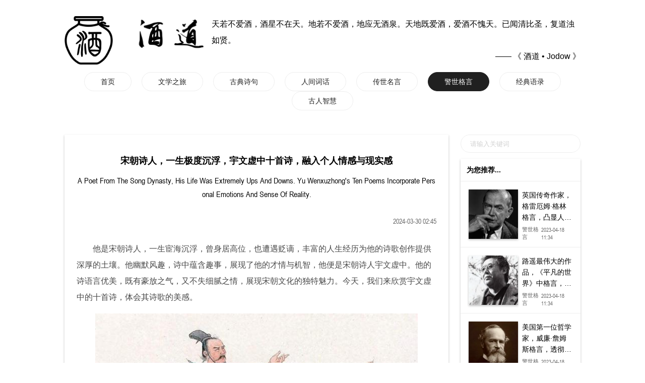

--- FILE ---
content_type: text/html; charset=utf-8
request_url: https://jodow.com/a-poet-from-the-song-dynasty-his-life-was-extremely-ups-and-downs-yu-wenxuzhongs-ten-poems-incorporate-personal-emotions-and-sense-of-reality
body_size: 16397
content:
<!DOCTYPE html>
<html lang="en">

<head>
  <meta charset="utf-8">
  <meta name="viewport" content="width=device-width,initial-scale=1">
  <meta name="robots" content="all,follow,index">
  <meta name="keywords" content="">
  <meta name="description" content="他是宋朝诗人，一生宦海沉浮，曾身居高位，也遭遇贬谪，丰富的人生经历为他的诗歌创作提供深厚的土壤。他幽默风趣，诗中蕴含趣事，展现了">
  <title>宋朝诗人，一生极度沉浮，宇文虚中十首诗，融入个人情感与现实感</title>
  <link rel="shortcut icon" type="image/x-icon" media="(prefers-color-scheme:no-preference)" href="favicon.ico">
  <link rel="shortcut icon" media="(prefers-color-scheme:dark)" href="favicon-light.ico">
  <link rel="shortcut icon" media="(prefers-color-scheme:light)" href="favicon-dark.ico">
  <link rel="stylesheet" href="/css/style.css">
    
</head>

<body>
  <div class="header">
  <span class="brand" onclick="location.href='/'"><img alt="雅阁 • Yagge" class="logo" src="/img/logo.webp"><span class="name"></span></span>
  <span class="preface">
    <div class="desc">天若不爱酒，酒星不在天。地若不爱酒，地应无酒泉。天地既爱酒，爱酒不愧天。已闻清比圣，复道浊如贤。</div>
    <div class="mark">—— 《 酒道 • Jodow 》</div>
  </span>
</div>

  
  <div class="nav">
  <a class="nav-item" href="/">首页</a>
    <a class="nav-item"  href="/journey">文学之旅</a>
    <a class="nav-item"  href="/poetries">古典诗句</a>
    <a class="nav-item"  href="/verses">人间词话</a>
    <a class="nav-item"  href="/maxims">传世名言</a>
    <a class="nav-item active"  href="/mottos">警世格言</a>
    <a class="nav-item"  href="/quotes">经典语录</a>
    <a class="nav-item"  href="/wisdoms">古人智慧</a>
  </div>  
    
  <div class="main">
    <div class="article">
      <h1 class="title">宋朝诗人，一生极度沉浮，宇文虚中十首诗，融入个人情感与现实感</h1>
      <h2 class="anglic">A Poet From The Song Dynasty, His Life Was Extremely Ups And Downs. Yu Wenxuzhong's Ten Poems Incorporate Personal Emotions And Sense Of Reality.</h2>
      <div class="info">
        <div class="views"><!--访问: 次--></div>
        <div class="time">2024-03-30 02:45</div>
      </div>
      <!--img loading="lazy" class="cover" alt="宋朝诗人，一生极度沉浮，宇文虚中十首诗，融入个人情感与现实感" src="/i/7349554654114316809/2f88c81e7fb84d588e7689e3d3c84f46.webp"-->
      <div class="content"><p>他是宋朝诗人，一生宦海沉浮，曾身居高位，也遭遇贬谪，丰富的人生经历为他的诗歌创作提供深厚的土壤。他幽默风趣，诗中蕴含趣事，展现了他的才情与机智，他便是宋朝诗人宇文虚中。他的诗语言优美，既有豪放之气，又不失细腻之情，展现宋朝文化的独特魅力。今天，我们来欣赏宇文虚中的十首诗，体会其诗歌的美感。</p><div><img loading="lazy" alt="宋朝诗人，一生极度沉浮，宇文虚中十首诗，融入个人情感与现实感" src="/i/7349554654114316809/2f88c81e7fb84d588e7689e3d3c84f46.webp"></div><p>宋朝诗人宇文虚中官场几度沉浮，为官期间，他忠诚于国家，尽心尽职，赢得人们的尊敬，因此他的历史评价较高，被认为是一位有才有德的文人官员。因此，在他的诗中，可以既体现他的文学造诣，也展现他的人格魅力，为后人留下宝贵的精神财富。</p><p>据说，宇文虚中性格直率坦诚，善于与人交往，与人为善。在他的生涯中，他与许多文人墨客建立深厚的友谊，其中包括苏轼、黄庭坚等文学巨匠。在与这些历史文学名家的交游过程中，不仅丰富了生活体验，也为他的诗歌创作提供源源不断的灵感。</p><p>据记载，宇文虚中的存世诗歌数量相当可观，内容广泛，题材多样，既有深沉的思考，又有细腻的情感描绘，既涵盖山水诗、边塞诗、田园诗等多种类型，每一类都有其独特的艺术魅力和思想内涵，展现宇文虚中丰富的创作才华和深厚的文学底蕴。在诗学思想上，宇文虚中强调诗歌的抒情功能，主张通过诗歌表达内心真实情感。</p><div><img loading="lazy" alt="宋朝诗人，一生极度沉浮，宇文虚中十首诗，融入个人情感与现实感" src="/i/7349554654114316809/ed934dd2c5f045d9a93c867e0814011c.webp"></div><p>在宇文虚中诗中，可以了解到他特别注重炼字炼句，追求语言的精准与生动。他的诗意境深远，画面感也很强，给人以美的享受。必须强调的是，艺术价值最高的诗歌类是田园诗。他的田园诗以自然景色为载体，通过对农村生活的细腻描绘，展现出对大自然的热爱和对生活的向往。</p><p>在宇文虚中的送别诗中，涉及众多人物，包括友人、同僚、亲人等。他的送别诗情感真挚，表达对离别的深情眷恋和对未来的美好祝愿。在写作技巧方面，他常常运用生动的意象和细腻的语言，描绘出离别的场景和内心的感受，使读者能够深刻感受到离别的痛苦和不舍。同时，他的送别诗也充满了对未来的期待和希望，给人以积极向上的力量。</p><p>感怀诗写作技巧精湛，他运用象征、隐喻等手法，将情感融入字里行间。他的感怀诗常常寄托对时光流逝、人生无常的感慨，以及对家国天下的深深忧虑。在这些诗作中，宇文虚中不仅表达个人情感，更传递了对社会现实的关注和反思。同时，他的感怀诗也常常通过历史事件的回顾和引用，增强诗歌的厚重感和文化内涵。</p><div><img loading="lazy" alt="宋朝诗人，一生极度沉浮，宇文虚中十首诗，融入个人情感与现实感" src="/i/7349554654114316809/fe4563754e534454821d515c2bef003b.webp"></div><p>可以说，宇文虚中的诗风格独特，情感真挚，语言优美，文字中不仅体现个人情感，更融入了社会现实的关注和思考，具有深刻的思想内涵。在宋朝文学史上，宇文虚中的诗歌地位举足轻重，他的诗作被广泛传颂，对后世产生深远的影响。</p><p>今天，我们就来欣赏这位宋朝诗人宇文虚中的十首诗，感受其文字的美感，体会那个时期文人的才华与情感，相信你会喜欢。</p><div><img loading="lazy" alt="宋朝诗人，一生极度沉浮，宇文虚中十首诗，融入个人情感与现实感" src="/i/7349554654114316809/6a6831750c2a46c6896a521b46461a4e.webp"></div><div><img loading="lazy" alt="宋朝诗人，一生极度沉浮，宇文虚中十首诗，融入个人情感与现实感" src="/i/7349554654114316809/69fa9a272b2247ceb1542e48edd22bb8.webp"></div><div><img loading="lazy" alt="宋朝诗人，一生极度沉浮，宇文虚中十首诗，融入个人情感与现实感" src="/i/7349554654114316809/9219eca99011451184089f6a5932f5c6.webp"></div><div><img loading="lazy" alt="宋朝诗人，一生极度沉浮，宇文虚中十首诗，融入个人情感与现实感" src="/i/7349554654114316809/be29cfc6db29406a96bc88f03c9d38c2.webp"></div><div><img loading="lazy" alt="宋朝诗人，一生极度沉浮，宇文虚中十首诗，融入个人情感与现实感" src="/i/7349554654114316809/cbfbacff488b4fef8f8fd8bf847e6626.webp"></div><div><img loading="lazy" alt="宋朝诗人，一生极度沉浮，宇文虚中十首诗，融入个人情感与现实感" src="/i/7349554654114316809/7f11675b625f42e79a9a4ed037c43bb2.webp"></div><div><img loading="lazy" alt="宋朝诗人，一生极度沉浮，宇文虚中十首诗，融入个人情感与现实感" src="/i/7349554654114316809/db9c2eee22de4a7ba8bfef6e62f3d21f.webp"></div><div><img loading="lazy" alt="宋朝诗人，一生极度沉浮，宇文虚中十首诗，融入个人情感与现实感" src="/i/7349554654114316809/4e3dac81b45e420b97de3d0f4441841d.webp"></div><div><img loading="lazy" alt="宋朝诗人，一生极度沉浮，宇文虚中十首诗，融入个人情感与现实感" src="/i/7349554654114316809/189cf869f647476ba017dc410eea1a06.webp"></div><div><img loading="lazy" alt="宋朝诗人，一生极度沉浮，宇文虚中十首诗，融入个人情感与现实感" src="/i/7349554654114316809/0a517175fad24e09842bbdb9a20e550d.webp"></div></div>
      <div class="tag-list">
              </div>
    </div>
    
    <div class="aside">
  <form class="search-form" action="/search">
    <input type="search" class="search-keyword" name="keyword" value="" placeholder="请输入关键词" spellcheck="false" autocomplete="off">
  </form>
  <div class="recommend-list">
    <div class="recommend-headline">为您推荐...</div>
        <a class="recommend-item" href="/legendary-british-writer-graham-greens-maxims-highlight-human-struggle-and-moral-decline">
      <img loading="lazy" class="recommend-cover" alt="英国传奇作家，格雷厄姆·格林格言，凸显人性挣扎与道德沦丧" src="/i/7213015911089963552/6f594dc7c8e84fca81f5e9629a74cb1e.webp?w=196&t=auto">
      <div class="recommend-info">
        <div class="recommend-title">英国传奇作家，格雷厄姆·格林格言，凸显人性挣扎与道德沦丧</div>
        <div class="recommend-footer">
          <span class="recommend-category">警世格言</span>
          <span class="recommend-time time">2023-04-18 11:34</span>
        </div>
      </div>
    </a>
        <a class="recommend-item" href="/lu-yaos-greatest-work-the-motto-in-ordinary-world-is-full-of-inspirational-feelings">
      <img loading="lazy" class="recommend-cover" alt="路遥最伟大的作品，《平凡的世界》中格言，充满着励志情怀" src="/i/7036663447873946149/159c816cf9b445059e1f510ea26402f9.webp?w=196&t=auto">
      <div class="recommend-info">
        <div class="recommend-title">路遥最伟大的作品，《平凡的世界》中格言，充满着励志情怀</div>
        <div class="recommend-footer">
          <span class="recommend-category">警世格言</span>
          <span class="recommend-time time">2023-04-18 11:34</span>
        </div>
      </div>
    </a>
        <a class="recommend-item" href="/americas-first-philosopher-william-james-quotes-penetrating-and-biting">
      <img loading="lazy" class="recommend-cover" alt="美国第一位哲学家，威廉·詹姆斯格言，透彻又犀利" src="/i/7182833717910454842/f68846266e0748daa9eb0a92a91363e1.webp?w=196&t=auto">
      <div class="recommend-info">
        <div class="recommend-title">美国第一位哲学家，威廉·詹姆斯格言，透彻又犀利</div>
        <div class="recommend-footer">
          <span class="recommend-category">警世格言</span>
          <span class="recommend-time time">2023-04-18 11:34</span>
        </div>
      </div>
    </a>
        <a class="recommend-item" href="/the-originator-of-historical-novels-scott-scotts-motto-contains-national-spirit-and-is-very-philosophical">
      <img loading="lazy" class="recommend-cover" alt="历史小说鼻祖，英国人司各特格言，蕴含民族精神，又极具哲理" src="/i/7129412683497177604/793f9751be5a430ebe1ba429c5699d53.webp?w=196&t=auto">
      <div class="recommend-info">
        <div class="recommend-title">历史小说鼻祖，英国人司各特格言，蕴含民族精神，又极具哲理</div>
        <div class="recommend-footer">
          <span class="recommend-category">警世格言</span>
          <span class="recommend-time time">2023-04-18 11:34</span>
        </div>
      </div>
    </a>
        <a class="recommend-item" href="/balzacs-masterpiece-the-motto-in-old-man-goriot-has-a-profound-meaning">
      <img loading="lazy" class="recommend-cover" alt="巴尔扎克的代表作，《高老头》中的格言，立意深刻" src="/i/7015980770481390118/daa0ca1e222843ebb6826eac6be25f6d.webp?w=196&t=auto">
      <div class="recommend-info">
        <div class="recommend-title">巴尔扎克的代表作，《高老头》中的格言，立意深刻</div>
        <div class="recommend-footer">
          <span class="recommend-category">警世格言</span>
          <span class="recommend-time time">2023-04-18 11:34</span>
        </div>
      </div>
    </a>
        <a class="recommend-item" href="/famous-contemporary-writer-mu-xins-maxim-very-pessimistic-spirit-full-of-life-torture">
      <img loading="lazy" class="recommend-cover" alt="当代著名作家，木心格言，极具悲观主义精神，又充满人生拷问" src="/i/7194749427620332092/a488dec4de344b9a955653d10bc572f2.webp?w=196&t=auto">
      <div class="recommend-info">
        <div class="recommend-title">当代著名作家，木心格言，极具悲观主义精神，又充满人生拷问</div>
        <div class="recommend-footer">
          <span class="recommend-category">警世格言</span>
          <span class="recommend-time time">2023-04-18 11:34</span>
        </div>
      </div>
    </a>
        <a class="recommend-item" href="/italian-novelist-and-dramatist-pirandellos-maxim-is-grotesque-and-implies-a-philosophy-of-life">
      <img loading="lazy" class="recommend-cover" alt="意大利小说家和戏剧家，皮兰德娄这格言，怪诞又暗含人生哲理" src="/i/6978138911176458782/02e0d0b22cf144f6af528e2904b56e1c.webp?w=196&t=auto">
      <div class="recommend-info">
        <div class="recommend-title">意大利小说家和戏剧家，皮兰德娄这格言，怪诞又暗含人生哲理</div>
        <div class="recommend-footer">
          <span class="recommend-category">警世格言</span>
          <span class="recommend-time time">2023-04-18 11:34</span>
        </div>
      </div>
    </a>
        <a class="recommend-item" href="/zuo-zongtang-a-national-hero-of-patriotism-and-a-famous-official-in-the-late-qing-dynasty-his-motto-demonstrates-the-true-meaning-of-education">
      <img loading="lazy" class="recommend-cover" alt="爱国主义民族英雄，晚清名臣左宗棠，他这格言，彰显教育真谛" src="/i/7160868007072317952/5affe22708364f779be7186bf8f01c71.webp?w=196&t=auto">
      <div class="recommend-info">
        <div class="recommend-title">爱国主义民族英雄，晚清名臣左宗棠，他这格言，彰显教育真谛</div>
        <div class="recommend-footer">
          <span class="recommend-category">警世格言</span>
          <span class="recommend-time time">2023-04-18 11:34</span>
        </div>
      </div>
    </a>
      </div>
</div>    
  </div>
  
  <div class="assists">
  <a href="javascript:;" class="up" onclick="window.scrollTo({ top: 0, behavior: 'smooth' })"></a>
  <a href="javascript:;" class="search" onclick="scrollToForm()"></a>
</div>
<div class="footer">
  <div class="legal">
    <a href="/terms-of-service">服务条款</a>
    <a href="/privacy-policy">隐私政策</a>
  </div>
  <div class="copyright">&copy; 2026 酒道 • Jodow</div>
</div>
<script>
  function scrollToForm() {
    const frm = document.querySelector('.search-form')
    let top= window.pageYOffset+frm.getBoundingClientRect().top;
    window.scrollTo({top:top-12, behavior: 'smooth'})
    // setTimeout(()=> {
    //   document.querySelector('input[name=keyword]').focus()
    // }, 3000)
  }
</script>
<script>
(function(){
  var bp = document.createElement('script');
  var protocol = window.location.protocol.split(':')[0];
  if (protocol === 'https') {
      bp.src = 'https://zz.bdstatic.com/linksubmit/push.js';
  } else {
      bp.src = 'http://push.zhanzhang.baidu.com/push.js';
  }
  var s = document.getElementsByTagName('script')[0];
  s.parentNode.insertBefore(bp, s);
})();

(function(i,s,o,g,r,a,m){i['GoogleAnalyticsObject']=r;i[r]=i[r]||function(){
  (i[r].q=i[r].q||[]).push(arguments)},i[r].l=1*new Date();a=s.createElement(o),
  m=s.getElementsByTagName(o)[0];a.async=1;a.src=g;m.parentNode.insertBefore(a,m)
})(window,document,'script','https://www.google-analytics.com/analytics.js','ga');

ga('create', 'UA-109834983-1', 'auto', 'tracker');
ga('tracker.send', 'pageview');
ga('tracker.send', 'event', {
  eventCategory: document.domain,
  eventAction: window.location.pathname+window.location.search,
  eventLabel: (navigator && navigator.language)+':'+screen.width+'x'+screen.height
});
</script>
</body>

</html>

--- FILE ---
content_type: text/css
request_url: https://jodow.com/css/style.css
body_size: 14268
content:
html {
  scroll-behavior: smooth;
}

@font-face {
  font-family: "Arial";
  src: local('Arial'), url("../font/Arial.ttf");
  font-display: 'swap';
  font-weight: normal;
  font-style: normal;
}

@font-face {
  font-family: "Arial Narrow";
  src:local('Arial Narrow'), url("../font/Arial Narrow.ttf");
  font-display: 'swap';
  font-weight: normal;
  font-style: normal;
}

body {
  margin: 0;
  padding: 0;
  box-sizing: border-box;
  
  /* font: normal 14px/1.428571429  Arial, sans-serif; */
  font: normal 14px/1.428571429 -apple-system, Roboto, Helvetica, Arial Narrow, Arial, sans-serif;
  
  -webkit-tap-highlight-color: transparent;
  -webkit-touch-callout: none;
  touch-action: manipulation;

  -webkit-text-size-adjust: 100%;
  text-rendering: optimizeLegibility;
  -webkit-font-smoothing: antialiased;
  margin: 0 10%;

  z-index: -1;
  color: #000;
  background-color: #fff;
  height: 100%;
  min-height: 100vh;
}


.time {
  font-family: 'Arial Narrow';
}

a:link {
  color:#202020;
  text-decoration: none;
}

a:visited {
  color:#333;
}

/*
a:hover {
  
}

a:active {
  
} */

.header {
  display: flex;
  align-items: center;
  padding-top: 2rem;
}

.header .brand {
  display: flex;
  align-items: center;
  font-size: 4rem;
  font-weight: 700;
  cursor: pointer;
}

.header .brand .logo {
  width: 96px;
}

.header .brand .name {
  display: inline-block;
  width: 196px;
  height: 96px;
  background-image: url(../img/name.webp);
  background-position: center;
  background-size: cover;
  background-repeat: no-repeat;
}

.header .preface {
  flex: 1;
  font-size: 16px;
  line-height: 2;
}

.header .preface .mark {
  text-align: right;
}

.nav {
  text-align: center;
  margin-top: 15px;
}

.nav-item {
  display: inline-block;
  padding: 0.5rem 2rem;
  margin: 0 0.5rem;
  text-decoration: none;
  border-radius: 19px;
  color: #202020;
  background-color: #fff;
  border: 1px #eee solid;
}

.nav-item:hover, .nav .active {
  color:#f8f8f8;
  background-color: #202020;
  border: 1px #202020 solid;
}

.nav-item:hover {
  transition: all 0.3s ease;
  transform: scale(1.25);
}

.main {
  display: flex;
  margin-top: 48px;
}

.block-list {
  flex: 3;
  column-count: 3;
  column-gap: 24px;
}

.block-list-4 {
  flex: 1;
  column-count: 4;
  column-gap: 24px;
}

.block-item {
  display: block;
  background-color: rgba(255, 255, 255, 0.05);
  page-break-inside: avoid;
  box-shadow: 0 2px 4px 0 rgb(0 0 0 / 24%);
}

.block-item:hover {
  cursor: pointer;
}

.block-item:after {
  content: ' ';
  display: block;
  height: 16px;
  margin-bottom: 24px;
}

.block-item .block-cover {
  display: inline-block;
  max-width: 100%;
  aspect-ratio: 9 / 11;
  object-fit: cover;
}

.block-item .block-info {
  position: relative;
  margin: -38px 16px 0 16px;
  padding: 0 12px 8px;
  z-index: 2;
  opacity: 75%;
  background-color: #fff;
  box-shadow: 0 2px 4px 0 rgb(0 0 0 / 24%);
}

.block-item:hover .block-info {
  transition: all 0.3s ease;
  transform: scale(1.08);
}

.block-item .block-info .block-title {
  color: #000;
  font-size: 15px;
  margin: 0;
  line-height: 2.4;
  font-weight: 600;
  overflow: hidden;
  word-break: normal;
  text-overflow: ellipsis;
  display: -webkit-box;
  -webkit-line-clamp: 1;
  -webkit-box-orient: vertical;
}

.block-item .block-info .block-summary {
  line-height: 1.71;
  font-size: 14px;
  color: rgba(0, 0, 0, 0.75);
  margin: 12px 0;
  min-height: 72px;

  overflow: hidden;
  word-break: normal;
  text-overflow: ellipsis;
  display: -webkit-box;
  -webkit-line-clamp: 3;
  -webkit-box-orient: vertical;
  text-indent: 28px;
}

.block-item .block-info .block-time {
  display: block;
  text-align: right;
  font-size: 12px;
  color: #666;
}

.aside {
  position: sticky;
  top: 16px;
  height: 100%;
  margin-left: 24px;
  margin-bottom: 24px;
  flex: 1;
  /* background-color: rgba(0, 0, 0, 0.2); */
  /* box-shadow: 0 2px 4px 0 rgb(0 0 0 / 24%); */
}

.recommend-list {
  box-shadow: 0 2px 4px 0 rgb(0 0 0 / 24%);
}

.recommend-headline {
  color: #000;
  background-color: #fff;
  font-size: 14px;
  font-weight: 600;
  padding: 12px;
  border-bottom: 1px #eee solid;
}

.recommend-item {
  display: flex;
  flex-direction: row;
  border-bottom: 1px #eee solid;
  padding: 16px;
  background-color: #fff;
  color: #202020;
}

.recommend-item:hover {
  background-color: #202020;
  transition: all 0.3s ease;
  color:#b2b2b2;
}

.recommend-item:visited {
  color: #ccc;
}

.recommend-item:last-child {
  border-bottom: 0;
}

.recommend-item .recommend-cover {
  flex: 2;
  width: 98px;
  height: 98px;
  display: inline-block;
  aspect-ratio: 1 / 1;
  object-fit: cover;
  box-shadow: 0 2px 4px 0 rgb(0 0 0 / 24%);
}

.recommend-item:hover .recommend-cover {
  -webkit-filter: grayscale(100%);
  filter: grayscale(100%);
  opacity: 75%;
  box-shadow: none;
}

.recommend-item .recommend-info {
  display: flex;
  flex-direction: column;
  justify-content: space-between;
  padding: 0 0 8px 8px;
  flex: 3;
}

.recommend-item .recommend-title {
  color:#000;
  line-height: 22px;
  overflow: hidden;
  word-break: normal;
  text-overflow: ellipsis;
  display: -webkit-box;
  -webkit-line-clamp: 3;
  -webkit-box-orient: vertical;
}

.recommend-item:hover .recommend-title {
  color:#f0f0f0;
}

.recommend-item .recommend-footer {
  margin-bottom: -12px;
  display: flex;
  flex-direction: row;
  justify-content: space-between;
  color: #666;
}

.recommend-item:hover .recommend-footer {
  color:#bfbfbf;
}

.recommend-item .recommend-category {
  font-size: 11px;
}

.recommend-item .recommend-time {
  font-size: 11px;
}

.pager {
  padding: 0;
  margin: 12px 0 24px 0;
  text-align: center;
  font-size: 0;
}

.pager a {
  display: inline-block;
  margin: 0 12px;
  line-height: 32px;
  min-width: 24px;
  padding: 0 4px;
  border: 1px #eee solid;
  background-color: #fff;
  color: #202020;
  font-size: 14px;
  text-align: center;
  border-radius: 6px;
}

.pager a:last-child {
  margin-right: 0;
}

.pager a:hover, .pager a.active {
  border: 1px #202020 solid;
  background-color: #202020;
  color: #fff;
}

.pager a:hover {
  transition: all 0.3s ease;
  transform: scale(1.25);
}

.footer {
  font-size: 12px;
  margin: 32px 0;
  line-height: 28px;
  text-align: center;
  color: #666;
}

.footer a {
  display: inline-block;
  margin: 0 6px;
  color: #666;
}

.footer a:hover {
  color: #000;
}

table {
  width: 100%;
  border-collapse: collapse;
  text-align: left;
  word-break: break-all;
  word-wrap: break-word;
  border: 1px #4f4f4f solid;
  background: #333;
}

th,
td {
  border: 1px #4f4f4f solid;
  padding: 6px 4px;
}

th {
  background: #444;
  color: #e8e8e8;
  font-weight: 500;
}

.highlight {
  background: yellow;
  color: #000;
}

.search-form {
  padding-bottom: 12px;
  background-color: transparent;
}

.search-form .search-keyword {
  padding: 1px 18px;
  margin: 0;
  border: 1px #eee solid;
  border-radius: 18px;
  color: #333;
  line-height: 32px;
  outline: 0;
  width: 100%;
  background-color: #fff;
  resize: none;
  appearance: none;
  -webkit-appearance: none;
  box-sizing: border-box;
}

input::placeholder {
  color: #d2d2d2;
}

input[type="search"]::-webkit-search-cancel-button {
  -webkit-appearance: none;
  appearance: none;
  height: 10px;
  width: 10px;
  background-image: url([data-uri]);
  background-size: 10px 10px;
}

.assists {
  display: none;
  position: fixed;
  bottom: 170px;
  right: 16px;
  z-index: 9999;
  width: 24px;
}

.assists .up {
  display: inline-block;
  width: 24px;
  height: 24px;
  opacity: 75%;
  /* background-image: url(/img/up-dark.svg); */
  background-image: url([data-uri]);
  background-repeat: no-repeat;
  background-position: center;
  background-size: contain;
  background-color: transparent;
}

.assists .search {
  display: inline-block;
  width: 24px;
  height: 24px;
  opacity: 75%;
  /* background-image: url(/img/search-dark.svg); */
  background-image: url([data-uri]);
  background-repeat: no-repeat;
  background-position: center;
  background-size: contain;
  background-color: transparent;
  padding-top: 48px;
}

.article {
  flex: 3;
  background-color: #fff;
  box-shadow: 0 2px 4px 0 rgb(0 0 0 / 24%);
  padding: 24px;
  line-height: 1.71;
  color: #000;
  margin-bottom: 24px;
  word-break: break-all;
}

.article .title {
  font-size: 18px;
  font-family: 'Arial Narrow';
  font-weight: 600;
  text-align: center;
  color: #000;
}

.article .anglic {
  font-family: 'Arial Narrow';
  text-align: center;
  font-size: 16px;
  font-weight: 500;
  margin: 0;
}

.article .info {
  display: flex;
  justify-content: space-between;
  margin: 28px 0;
  color: #666;
  font-family: 'Arial Narrow';
}

.article .summary {
  margin: 24px 0;
  padding: 16px;
  border-radius: 8px;
  background-color: #f2f2f2;
  line-height: 1.71;
  color: #444;
}

.article .content {
  color:#484848;
  font-size: 16px;
  line-height: 2;
}

.article .content p {
  text-indent: 32px;
}

.article .content b {
  font-weight: 500;
  color: #000;
}

.article .content a {
  text-decoration: underline;
  color: #999;
  font-family: 'Arial Narrow';
}

.article .content a:hover {
  text-decoration: none;
  color: #000;
}

.article img {
  display: block;
  margin: 16px auto;
  max-width: 100%;
}

@media screen and (max-width: 1024px) {
  body {
    margin: 0 16px;
  }
}


@media screen and (max-width: 768px) {
  body {
    margin: 0;
  }

  .header {
    padding: 1rem;
  }

  .header .brand {
    font-size: 2rem;
    padding-right: 16px;
  }

  .header .brand .logo {
    width: 72px;
  }

  .header .brand .name {
    display: none;
  }

  .header .preface {
    font-size: 14px;
    line-height: 1.71; 
  }

  .nav {
    display: flex;
    justify-content: space-between;
    padding: 0 16px;
  }

  .nav-item  {
    padding: 10px 5px;
    margin: 0 5px 0 0;
    border-radius: 8px;
    text-align: left;
    letter-spacing: 0;
    writing-mode:vertical-lr;
  }

  .main {
    flex-direction: column;
    margin-top: 32px;
  }

  .block-list {
    column-count: 1;
    margin: auto 16px;
  }
  
  .block-list-4 {
    column-count: 1;
    margin: auto 16px;
  }
  
  .block-item .block-cover {
    aspect-ratio: 0;
  }

  .block-item:after {
    height: 16px;
    margin-bottom: 16px;
  }

  /*
  .block-item .block-info {
    margin: -40px 16px 0 16px;
  } */

  .block-item:hover {
    transition: none;
    transform: none;
  }

  .aside {
    margin-left: 16px;
    margin-right: 16px;
  }

  .pager {
    display: flex;
    justify-content: space-between;
    padding: 0 16px;
  }

  .pager a {
    display: inline-block;
    margin: 0;
    line-height: 26px;
    min-width: 22px;
    padding: 0 4px;
  }

  .assists {
    display: block;
  }

  .article {
    padding: 16px;
    margin: auto 16px;
    margin-bottom: 16px;
  }

}


.goto-url {
  color: #444;
  background-color: #f2f2f2;
  font-family: 'Arial Narrow';
  margin: 24px 0;
  padding: 16px;
  border-radius: 8px;
}

.btns {
  display: flex;
  justify-content: space-between;
  margin-bottom: 24px
}

a.btn {
  line-height: 32px;
  display: inline-block;
  padding: 0 1rem;
  text-decoration: none;
  border: 1px #eee solid;
  border-radius: 16px;
  background-color: #fff;
  color: #202020;
}

a.btn:hover, a.btn .active {
  color:#f8f8f8;
  background-color: #202020;
}

.tag-list a.btn {
  margin:0 8px 8px 0;
}